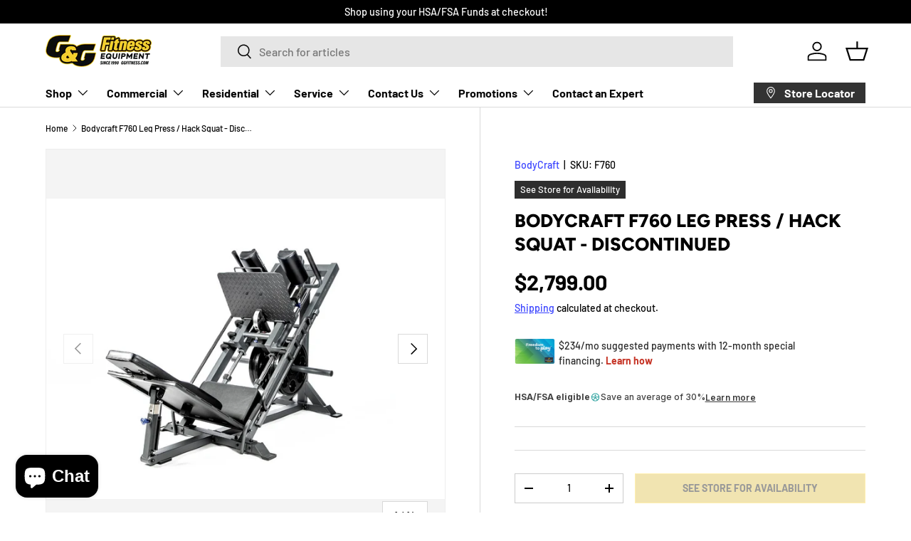

--- FILE ---
content_type: text/html;charset=ISO-8859-1
request_url: https://widgets.syfpayments.com/syf-widget-internal.html?partnerId=PI10001172&flowType=PDP&subFlowType=&cid=unifitest
body_size: 235
content:
<script src="https://widgets.syfpayments.com/syf-widget-internal.latest.js?partnerId=PI10001172&flowType=PDP&subFlowType=" type="text/javascript" crossorigin></script>
<script type="text/javascript" src="https://tags.syf.com/syf-unifi-spa/prod/utag.js" async defer></script>

--- FILE ---
content_type: text/javascript; charset=utf-8
request_url: https://fitness-store.com/products/bodycraft-f760-leg-press-hack-squat.js
body_size: 1727
content:
{"id":6849204387942,"title":"Bodycraft F760 Leg Press \/ Hack Squat - Discontinued","handle":"bodycraft-f760-leg-press-hack-squat","description":"\u003cp\u003eYour leg muscles are the strongest and toughest muscles in your body. The Bodycraft F760 Linear Bearing Leg Press \/ Hack Squat was designed with that in mind. From the heavy gauge steel, to the industrial grade linear bearings, this machine is built to withstand the toughest workouts – for a lifetime!\u003c\/p\u003e\n\u003ch4\u003eKEY FEATURES\u003c\/h4\u003e\n\u003ch2 class=\"builtforyou\"\u003eLinear Bearing Leg Press \/ Hack Squat Machine Features\u003c\/h2\u003e\n\u003cul\u003e\n\u003cli\u003eSHOULDER PADS – Fully Adjustable, with 12″ of Travel and 13 Positions Accommodating a Wider Range of Users.\u003c\/li\u003e\n\u003cli\u003eSQUAT RANGE – 36″ at the Lowest Point to 79″ at the Highest Point\u003c\/li\u003e\n\u003cli\u003eUPPER FOOT PLATE – Adjust to 5 Different Angles from 75 Degrees to 135 Degrees\u003c\/li\u003e\n\u003cli\u003eLOWER FOOT PLATE – Adjust to 5 Different Angles\u003c\/li\u003e\n\u003cli\u003eDONKEY SQUAT PAD – Allows for Squats and Calf Raises by Pressing with Lower Lumbar, Relieving Spinal Compression\u003c\/li\u003e\n\u003cli\u003eCALF BLOCK – Removable 3″ Round Calf Block. Works in Conjunction with Donkey Squat Pad or Shoulder Pads\u003c\/li\u003e\n\u003cli\u003eDESIGN – Space Saving Design: With Weight Plate Loading Under the Carriage\u003c\/li\u003e\n\u003cli\u003eBACK PAD – Leg Press Back Pad Features Lumbar Support and Flips Up on a Hinge for Hack Squat.\u003c\/li\u003e\n\u003cli\u003eLEG PRESS RANGE – Leg Press Range of 23″ at Lowest Point to 64″ at Highest Point\u003c\/li\u003e\n\u003cli\u003eCONSTRUCTION – Heavy Gauge, 2″ x 3″ Steel Tubing and 1\/4″ Plate Steel.\u003c\/li\u003e\n\u003cli\u003eCARRIAGE – Rides on Industrial Grade Linear Bearings and Case Hardened Stainless Steel Solid Rods.\u003c\/li\u003e\n\u003cli\u003eBEARINGS – Industrial Grade LM30 Linear Bearings\u003c\/li\u003e\n\u003cli\u003eGUIDE RODS – Rides on Industrial Grade Linear Bearings, and 1.25” Case Hardened Steel Solid Guide Rods.\u003c\/li\u003e\n\u003cli\u003eCARRIAGE WEIGHT – 75 lbs. Starting Weight\u003c\/li\u003e\n\u003cli\u003ePADS – Double Stitched Heavy Duty Upholstery and High Density Foam.\u003c\/li\u003e\n\u003cli\u003eWEIGHT CAPACITY – 1,000 lbs.\u003c\/li\u003e\n\u003cli\u003eDIMENSIONS – 79″L x 39″W x 50″H\u003c\/li\u003e\n\u003cli\u003eWEIGHT – (Assembled) 373.5 lbs.\u003c\/li\u003e\n\u003cli\u003eFINISH – Diamond Gray and Black Electrostatic Powder-Coated Finish\u003c\/li\u003e\n\u003c\/ul\u003e\n\u003cp\u003e \u003c\/p\u003e\n\u003ch4\u003eSPECIFICATIONS\u003c\/h4\u003e\n\u003cdiv style=\"width: 50%;\" class=\"f-left\"\u003e\n\u003ch2 class=\"specs\"\u003eSpecs\u003c\/h2\u003e\n\u003cul\u003e\n\u003cli\u003eSHOULDER PADS – Fully Adjustable, with 12″ of Travel and 13 Positions Accommodating a Wider Range of Users.\u003c\/li\u003e\n\u003cli\u003eSQUAT RANGE – 36″ at the Lowest Point to 79″ at the Highest Point\u003c\/li\u003e\n\u003cli\u003eUPPER FOOT PLATE – Adjust to 5 Different Angles from 75 Degrees to 135 Degrees\u003c\/li\u003e\n\u003cli\u003eLOWER FOOT PLATE – Adjust to 5 Different Angles\u003c\/li\u003e\n\u003cli\u003eDONKEY SQUAT PAD – Allows for Squats and Calf Raises by Pressing with Lower Lumbar, Relieving Spinal Compression\u003c\/li\u003e\n\u003cli\u003eCALF BLOCK – Removable 3″ Round Calf Block. Works in Conjunction with Donkey Squat Pad or Shoulder Pads\u003c\/li\u003e\n\u003cli\u003eDESIGN – Space Saving Design: With Weight Plate Loading Under the Carriage\u003c\/li\u003e\n\u003cli\u003eBACK PAD – Leg Press Back Pad Features Lumbar Support and Flips Up on a Hinge for Hack Squat.\u003c\/li\u003e\n\u003cli\u003eLEG PRESS RANGE – Leg Press Range of 23″ at Lowest Point to 64″ at Highest Point\u003c\/li\u003e\n\u003cli\u003eCONSTRUCTION – Heavy Gauge, 2″ x 3″ Steel Tubing and 1\/4″ Plate Steel.\u003c\/li\u003e\n\u003cli\u003eCARRIAGE – Rides on Industrial Grade Linear Bearings and Case Hardened Stainless Steel Solid Rods.\u003c\/li\u003e\n\u003cli\u003eBEARINGS – Industrial Grade LM30 Linear Bearings\u003c\/li\u003e\n\u003cli\u003eGUIDE RODS – Rides on Industrial Grade Linear Bearings, and 1.25” Case Hardened Steel Solid Guide Rods.\u003c\/li\u003e\n\u003cli\u003eCARRIAGE WEIGHT – 75 lbs. Starting Weight\u003c\/li\u003e\n\u003cli\u003ePADS – Double Stitched Heavy Duty Upholstery and High Density Foam.\u003c\/li\u003e\n\u003cli\u003eWEIGHT CAPACITY – 1,000 lbs.\u003c\/li\u003e\n\u003cli\u003eDIMENSIONS – 82.5″L x 41″W x 50.2~59.4″H\u003c\/li\u003e\n\u003cli\u003eWEIGHT – (Assembled) 411 lbs.\u003c\/li\u003e\n\u003cli\u003eFINISH – Diamond Gray and Black Electrostatic Powder-Coated Finish\u003c\/li\u003e\n\u003c\/ul\u003e\n\u003c\/div\u003e","published_at":"2025-12-31T19:51:43-05:00","created_at":"2023-02-20T11:00:12-05:00","vendor":"BodyCraft","type":"Home Gym, Small; Single stack or a-frame double stack (functional trainer). 5 functions or less","tags":["Clearance","Leg Press","Outlet","Plateloaded","Retail","Strength"],"price":279900,"price_min":279900,"price_max":279900,"available":false,"price_varies":false,"compare_at_price":279900,"compare_at_price_min":279900,"compare_at_price_max":279900,"compare_at_price_varies":false,"variants":[{"id":40041094381670,"title":"Default Title","option1":"Default Title","option2":null,"option3":null,"sku":"F760","requires_shipping":true,"taxable":true,"featured_image":null,"available":false,"name":"Bodycraft F760 Leg Press \/ Hack Squat - Discontinued","public_title":null,"options":["Default Title"],"price":279900,"weight":145150,"compare_at_price":279900,"inventory_management":"shopify","barcode":"","requires_selling_plan":false,"selling_plan_allocations":[]}],"images":["\/\/cdn.shopify.com\/s\/files\/1\/0013\/1471\/7798\/products\/F760_1.jpg?v=1676921962","\/\/cdn.shopify.com\/s\/files\/1\/0013\/1471\/7798\/products\/F760_9.jpg?v=1676921962","\/\/cdn.shopify.com\/s\/files\/1\/0013\/1471\/7798\/products\/F760_7.jpg?v=1676921962","\/\/cdn.shopify.com\/s\/files\/1\/0013\/1471\/7798\/products\/F760_4.jpg?v=1676921962","\/\/cdn.shopify.com\/s\/files\/1\/0013\/1471\/7798\/products\/F760_3.jpg?v=1676921962","\/\/cdn.shopify.com\/s\/files\/1\/0013\/1471\/7798\/products\/F760_2.jpg?v=1676921962","\/\/cdn.shopify.com\/s\/files\/1\/0013\/1471\/7798\/products\/F760_6.jpg?v=1676921962","\/\/cdn.shopify.com\/s\/files\/1\/0013\/1471\/7798\/products\/F760_5.jpg?v=1676921962","\/\/cdn.shopify.com\/s\/files\/1\/0013\/1471\/7798\/products\/F760_8.jpg?v=1676921962","\/\/cdn.shopify.com\/s\/files\/1\/0013\/1471\/7798\/products\/F760_11.jpg?v=1676921962","\/\/cdn.shopify.com\/s\/files\/1\/0013\/1471\/7798\/products\/F760_10.jpg?v=1676921962","\/\/cdn.shopify.com\/s\/files\/1\/0013\/1471\/7798\/files\/F760_1.jpg?v=1722894001","\/\/cdn.shopify.com\/s\/files\/1\/0013\/1471\/7798\/files\/F760_1_9c332d7c-895c-40bc-81aa-abc41e8bf01d.jpg?v=1758300136","\/\/cdn.shopify.com\/s\/files\/1\/0013\/1471\/7798\/files\/F760_1_800792b9-6d11-49ac-95fa-ea18531d7873.jpg?v=1767228705"],"featured_image":"\/\/cdn.shopify.com\/s\/files\/1\/0013\/1471\/7798\/products\/F760_1.jpg?v=1676921962","options":[{"name":"Title","position":1,"values":["Default Title"]}],"url":"\/products\/bodycraft-f760-leg-press-hack-squat","media":[{"alt":"Bodycraft F760 Leg Press \/ Hack Squat - Discontinued BodyCraft Home Gym, Small; Single stack or a-frame double stack (functional trainer). 5 functions or less F760_1","id":21809030955110,"position":1,"preview_image":{"aspect_ratio":1.333,"height":675,"width":900,"src":"https:\/\/cdn.shopify.com\/s\/files\/1\/0013\/1471\/7798\/products\/F760_1.jpg?v=1676921962"},"aspect_ratio":1.333,"height":675,"media_type":"image","src":"https:\/\/cdn.shopify.com\/s\/files\/1\/0013\/1471\/7798\/products\/F760_1.jpg?v=1676921962","width":900},{"alt":"Bodycraft F760 Leg Press \/ Hack Squat - Discontinued BodyCraft Home Gym, Small; Single stack or a-frame double stack (functional trainer). 5 functions or less F760_9","id":21809030692966,"position":2,"preview_image":{"aspect_ratio":1.333,"height":675,"width":900,"src":"https:\/\/cdn.shopify.com\/s\/files\/1\/0013\/1471\/7798\/products\/F760_9.jpg?v=1676921962"},"aspect_ratio":1.333,"height":675,"media_type":"image","src":"https:\/\/cdn.shopify.com\/s\/files\/1\/0013\/1471\/7798\/products\/F760_9.jpg?v=1676921962","width":900},{"alt":"Bodycraft F760 Leg Press \/ Hack Squat - Discontinued BodyCraft Home Gym, Small; Single stack or a-frame double stack (functional trainer). 5 functions or less F760_7","id":21809030758502,"position":3,"preview_image":{"aspect_ratio":1.333,"height":675,"width":900,"src":"https:\/\/cdn.shopify.com\/s\/files\/1\/0013\/1471\/7798\/products\/F760_7.jpg?v=1676921962"},"aspect_ratio":1.333,"height":675,"media_type":"image","src":"https:\/\/cdn.shopify.com\/s\/files\/1\/0013\/1471\/7798\/products\/F760_7.jpg?v=1676921962","width":900},{"alt":"Bodycraft F760 Leg Press \/ Hack Squat - Discontinued BodyCraft Home Gym, Small; Single stack or a-frame double stack (functional trainer). 5 functions or less F760_4","id":21809030856806,"position":4,"preview_image":{"aspect_ratio":1.333,"height":675,"width":900,"src":"https:\/\/cdn.shopify.com\/s\/files\/1\/0013\/1471\/7798\/products\/F760_4.jpg?v=1676921962"},"aspect_ratio":1.333,"height":675,"media_type":"image","src":"https:\/\/cdn.shopify.com\/s\/files\/1\/0013\/1471\/7798\/products\/F760_4.jpg?v=1676921962","width":900},{"alt":"Bodycraft F760 Leg Press \/ Hack Squat - Discontinued BodyCraft Home Gym, Small; Single stack or a-frame double stack (functional trainer). 5 functions or less F760_3","id":21809030889574,"position":5,"preview_image":{"aspect_ratio":1.333,"height":675,"width":900,"src":"https:\/\/cdn.shopify.com\/s\/files\/1\/0013\/1471\/7798\/products\/F760_3.jpg?v=1676921962"},"aspect_ratio":1.333,"height":675,"media_type":"image","src":"https:\/\/cdn.shopify.com\/s\/files\/1\/0013\/1471\/7798\/products\/F760_3.jpg?v=1676921962","width":900},{"alt":"Bodycraft F760 Leg Press \/ Hack Squat - Discontinued BodyCraft Home Gym, Small; Single stack or a-frame double stack (functional trainer). 5 functions or less F760_2","id":21809030922342,"position":6,"preview_image":{"aspect_ratio":1.333,"height":675,"width":900,"src":"https:\/\/cdn.shopify.com\/s\/files\/1\/0013\/1471\/7798\/products\/F760_2.jpg?v=1676921962"},"aspect_ratio":1.333,"height":675,"media_type":"image","src":"https:\/\/cdn.shopify.com\/s\/files\/1\/0013\/1471\/7798\/products\/F760_2.jpg?v=1676921962","width":900},{"alt":"Bodycraft F760 Leg Press \/ Hack Squat - Discontinued BodyCraft Home Gym, Small; Single stack or a-frame double stack (functional trainer). 5 functions or less F760_6","id":21809030791270,"position":7,"preview_image":{"aspect_ratio":1.333,"height":675,"width":900,"src":"https:\/\/cdn.shopify.com\/s\/files\/1\/0013\/1471\/7798\/products\/F760_6.jpg?v=1676921962"},"aspect_ratio":1.333,"height":675,"media_type":"image","src":"https:\/\/cdn.shopify.com\/s\/files\/1\/0013\/1471\/7798\/products\/F760_6.jpg?v=1676921962","width":900},{"alt":"Bodycraft F760 Leg Press \/ Hack Squat - Discontinued BodyCraft Home Gym, Small; Single stack or a-frame double stack (functional trainer). 5 functions or less F760_5","id":21809030824038,"position":8,"preview_image":{"aspect_ratio":1.333,"height":675,"width":900,"src":"https:\/\/cdn.shopify.com\/s\/files\/1\/0013\/1471\/7798\/products\/F760_5.jpg?v=1676921962"},"aspect_ratio":1.333,"height":675,"media_type":"image","src":"https:\/\/cdn.shopify.com\/s\/files\/1\/0013\/1471\/7798\/products\/F760_5.jpg?v=1676921962","width":900},{"alt":"Bodycraft F760 Leg Press \/ Hack Squat - Discontinued BodyCraft Home Gym, Small; Single stack or a-frame double stack (functional trainer). 5 functions or less F760_8","id":21809030725734,"position":9,"preview_image":{"aspect_ratio":1.333,"height":675,"width":900,"src":"https:\/\/cdn.shopify.com\/s\/files\/1\/0013\/1471\/7798\/products\/F760_8.jpg?v=1676921962"},"aspect_ratio":1.333,"height":675,"media_type":"image","src":"https:\/\/cdn.shopify.com\/s\/files\/1\/0013\/1471\/7798\/products\/F760_8.jpg?v=1676921962","width":900},{"alt":"Bodycraft F760 Leg Press \/ Hack Squat - Discontinued BodyCraft Home Gym, Small; Single stack or a-frame double stack (functional trainer). 5 functions or less F760_11","id":21809030627430,"position":10,"preview_image":{"aspect_ratio":1.333,"height":675,"width":900,"src":"https:\/\/cdn.shopify.com\/s\/files\/1\/0013\/1471\/7798\/products\/F760_11.jpg?v=1676921962"},"aspect_ratio":1.333,"height":675,"media_type":"image","src":"https:\/\/cdn.shopify.com\/s\/files\/1\/0013\/1471\/7798\/products\/F760_11.jpg?v=1676921962","width":900},{"alt":"Bodycraft F760 Leg Press \/ Hack Squat - Discontinued BodyCraft Home Gym, Small; Single stack or a-frame double stack (functional trainer). 5 functions or less F760_10","id":21809030660198,"position":11,"preview_image":{"aspect_ratio":1.333,"height":675,"width":900,"src":"https:\/\/cdn.shopify.com\/s\/files\/1\/0013\/1471\/7798\/products\/F760_10.jpg?v=1676921962"},"aspect_ratio":1.333,"height":675,"media_type":"image","src":"https:\/\/cdn.shopify.com\/s\/files\/1\/0013\/1471\/7798\/products\/F760_10.jpg?v=1676921962","width":900},{"alt":"Bodycraft F760 Leg Press \/ Hack Squat - Discontinued BodyCraft Home Gym, Small; Single stack or a-frame double stack (functional trainer). 5 functions or less F760_1","id":23546154680422,"position":12,"preview_image":{"aspect_ratio":1.333,"height":675,"width":900,"src":"https:\/\/cdn.shopify.com\/s\/files\/1\/0013\/1471\/7798\/files\/F760_1.jpg?v=1722894001"},"aspect_ratio":1.333,"height":675,"media_type":"image","src":"https:\/\/cdn.shopify.com\/s\/files\/1\/0013\/1471\/7798\/files\/F760_1.jpg?v=1722894001","width":900},{"alt":"Bodycraft F760 Leg Press \/ Hack Squat - Discontinued BodyCraft Home Gym, Small; Single stack or a-frame double stack (functional trainer). 5 functions or less F760_1_9c332d7c-895c-40bc-81aa-abc41e8bf01d","id":25394817957990,"position":13,"preview_image":{"aspect_ratio":1.333,"height":675,"width":900,"src":"https:\/\/cdn.shopify.com\/s\/files\/1\/0013\/1471\/7798\/files\/F760_1_9c332d7c-895c-40bc-81aa-abc41e8bf01d.jpg?v=1758300136"},"aspect_ratio":1.333,"height":675,"media_type":"image","src":"https:\/\/cdn.shopify.com\/s\/files\/1\/0013\/1471\/7798\/files\/F760_1_9c332d7c-895c-40bc-81aa-abc41e8bf01d.jpg?v=1758300136","width":900},{"alt":"Bodycraft F760 Leg Press \/ Hack Squat - Discontinued BodyCraft Home Gym, Small; Single stack or a-frame double stack (functional trainer). 5 functions or less F760_1_800792b9-6d11-49ac-95fa-ea18531d7873","id":25927931199590,"position":14,"preview_image":{"aspect_ratio":1.333,"height":675,"width":900,"src":"https:\/\/cdn.shopify.com\/s\/files\/1\/0013\/1471\/7798\/files\/F760_1_800792b9-6d11-49ac-95fa-ea18531d7873.jpg?v=1767228705"},"aspect_ratio":1.333,"height":675,"media_type":"image","src":"https:\/\/cdn.shopify.com\/s\/files\/1\/0013\/1471\/7798\/files\/F760_1_800792b9-6d11-49ac-95fa-ea18531d7873.jpg?v=1767228705","width":900}],"requires_selling_plan":false,"selling_plan_groups":[]}

--- FILE ---
content_type: text/json
request_url: https://conf.config-security.com/model
body_size: 85
content:
{"title":"recommendation AI model (keras)","structure":"release_id=0x26:2b:63:4c:58:2d:4f:54:5d:3b:67:7e:63:3e:67:62:44:66:74:54:69:6b:5c:6c:24:78:70:77:3b;keras;vdprgldj8y58gbrds0kdlmjc4vxjx67trge47ybz8o0pfayjgsswul648zobvgb3opr68pt4","weights":"../weights/262b634c.h5","biases":"../biases/262b634c.h5"}